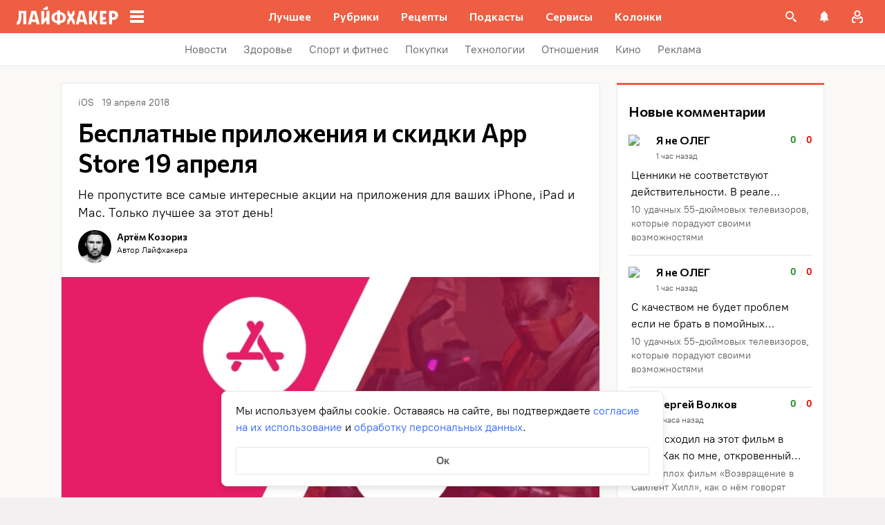

--- FILE ---
content_type: application/javascript
request_url: https://lifehacker.ru/_nuxt/v7.6-Djiqnvi1.js
body_size: 669
content:
import{T as i}from"./v7.6-Cu9kB_kX.js";import{b0 as d,a$ as l,bz as c,aT as r,aO as t,aU as s,b3 as u,b4 as b,aN as p,aV as m}from"./v7.6-2AuC_drD.js";import"./v7.6-Cksem_Ot.js";try{let e=typeof window<"u"?window:typeof global<"u"?global:typeof globalThis<"u"?globalThis:typeof self<"u"?self:{},a=new e.Error().stack;a&&(e._sentryDebugIds=e._sentryDebugIds||{},e._sentryDebugIds[a]="74d7dc7c-21aa-4bb3-ab76-c3ee625fe9e5",e._sentryDebugIdIdentifier="sentry-dbid-74d7dc7c-21aa-4bb3-ab76-c3ee625fe9e5")}catch{}const f=d({name:"Box",components:{TheContent:i},inject:{area:{default(){return()=>""}}},props:{elem:{type:Object,required:!0}},computed:{getArea(){return this.area()??""},attributes(){return this.elem.attributes},children(){return this.elem.children},wrappClass(){const e=["above-comments","below-comments","home","after-first-paragraph","after-third-paragraph"];return{[`grey-box--${this.getArea}`]:e.includes(this.getArea),"white-box":this.attributes.isWhiteBox}}}},"$IjwluIktQ9"),h=["innerHTML"],_={key:1,ref:"boxContent",class:"box__content"};function g(e,a,y,w,C,T){const o=c("TheContent");return t(),r("div",{class:m(["box",e.wrappClass])},[e.attributes.title?(t(),r("div",{key:0,class:"box__title",innerHTML:e.attributes.title},null,8,h)):s("",!0),e.attributes.items?(t(),r("div",_,[(t(!0),r(u,null,b(e.children,n=>(t(),p(o,{key:n.id,elem:n},null,8,["elem"]))),128))],512)):s("",!0)],2)}const $=l(f,[["render",g],["__scopeId","data-v-ae8d8140"]]);export{$ as default};
//# sourceMappingURL=v7.6-Djiqnvi1.js.map


--- FILE ---
content_type: application/javascript
request_url: https://lifehacker.ru/_nuxt/v7.6-CFdFUITr.js
body_size: 4570
content:
import{S as H}from"./v7.6-DawbzNZJ.js";import{C as W}from"./v7.6-1JWSxzsJ.js";import{b as O,F as q,d as G,c as Z,a as J}from"./v7.6-B0wqJTPd.js";import{aL as E,e5 as K,bt as $,bm as Q,bk as U,dC as X,aT as C,aO as m,aV as D,b3 as ee,b4 as te,aR as F,aW as M,aN as b,aU as y,bB as R,a$ as N,aP as k,aS as w,bv as j,bn as I,bo as oe,bR as _,aY as ne,ch as A,el as S,bs as p,b$ as P,dc as B,c8 as x,bg as Y,aM as re,cF as V,c0 as L}from"./v7.6-2AuC_drD.js";import{A as ae}from"./v7.6-DOm1DrsD.js";try{let n=typeof window<"u"?window:typeof global<"u"?global:typeof globalThis<"u"?globalThis:typeof self<"u"?self:{},r=new n.Error().stack;r&&(n._sentryDebugIds=n._sentryDebugIds||{},n._sentryDebugIds[r]="1948552a-4db7-4062-8731-0fab38bf005a",n._sentryDebugIdIdentifier="sentry-dbid-1948552a-4db7-4062-8731-0fab38bf005a")}catch{}const T=-999,le=["disabled","onClick"],ie={class:"name"},se={class:"count"},de=E({__name:"FavoriteDropDownList",props:{folders:{required:!0,type:Array},activeFolderId:{type:Number,default:null},iconContent:{type:String,required:!0},highlightedFolderName:{type:String,default:null}},emits:["select-folder"],setup(n,{emit:r}){const e=n,l=K("container"),s=$(!1),i=$(!1),a=r;Q(()=>{l.value&&(s.value=l.value.scrollHeight>l.value.clientHeight)});let t;U(()=>e.highlightedFolderName,async()=>{clearTimeout(t),i.value=!0,await X(),d(),t=setTimeout(()=>{i.value=!1},2e3)});function o(c){a("select-folder",c)}function d(){if(!l.value)return;const c=l.value.querySelector(".highlighted");if(!c)return;const v=c.offsetTop;l.value.scrollTo({top:v,behavior:"smooth"})}return(c,v)=>(m(),C("ul",{ref:"container",class:D([{"has-scroll":s.value,"extra-bottom-space":e.highlightedFolderName},"favorite-drop-down-list"])},[(m(!0),C(ee,null,te(e.folders,f=>{var u;return m(),C("li",{key:f.id??F(T),class:D([{highlighted:i.value&&f.name.toLowerCase()===((u=e.highlightedFolderName)==null?void 0:u.toLowerCase())},"item"])},[M("button",{disabled:(f.id??F(T))===e.activeFolderId,class:"button",type:"button",onClick:g=>o(f)},[M("span",ie,R(f.name),1),(f.id??F(T))===e.activeFolderId?(m(),b(H,{key:0,content:e.iconContent,class:"check"},null,8,["content"])):y("",!0),M("span",se,R(f.total),1)],8,le)],2)}),128))],2))}}),ce=N(de,[["__scopeId","data-v-425b2d23"]]),ue={class:"controls"},fe=E({__name:"FavoriteDropDownMenu",props:{folders:{required:!0,type:Array},activeFolderId:{type:Number,default:null},inputPosition:{type:String,required:!0},icons:{type:Object,required:!0},inputPlaceholder:{type:String,default:""}},emits:["create-folder","select-folder","delete","close-menu"],setup(n,{emit:r}){const e=n,l=$(null),s=r,i=$(!1);function a(){i.value=!0}function t(){l.value=null}function o(v){if(e.folders.some(f=>f.name.toLowerCase()===v.toLowerCase())){l.value=v;return}i.value=!1,s("create-folder",v),s("close-menu")}function d(v){s("select-folder",v),s("close-menu")}function c(){s("delete"),s("close-menu")}return(v,f)=>(m(),C("div",{class:D([{expanded:i.value},"favorite-drop-down-menu"])},[n.inputPosition==="top"&&i.value?(m(),b(O,{key:0,"add-icon-content":e.icons.add,"check-icon-content":e.icons.check,"highlight-invalid":l.value!==null,placeholder:e.inputPlaceholder,onCreateFolder:o,onCleanInvalid:t},null,8,["add-icon-content","check-icon-content","highlight-invalid","placeholder"])):y("",!0),k(ce,{"active-folder-id":e.activeFolderId,class:D([{"hide-border-bottom":n.inputPosition==="top"&&i.value&&e.activeFolderId===null},"list-area"]),folders:e.folders,"highlighted-folder-name":l.value,"icon-content":e.icons.smallCheck,onSelectFolder:d},null,8,["active-folder-id","class","folders","highlighted-folder-name","icon-content"]),M("div",ue,[n.inputPosition==="bottom"&&i.value?(m(),b(O,{key:0,"add-icon-content":e.icons.add,"check-icon-content":e.icons.check,"highlight-invalid":l.value!==null,placeholder:e.inputPlaceholder,"round-bottom-corners":!e.activeFolderId,onCreateFolder:o,onCleanInvalid:t},null,8,["add-icon-content","check-icon-content","highlight-invalid","placeholder","round-bottom-corners"])):y("",!0),i.value?y("",!0):(m(),b(q,{key:1,"icon-content":e.icons.add,onClick:a},{default:w(()=>[...f[0]||(f[0]=[j(" Добавить папку ",-1)])]),_:1},8,["icon-content"])),e.activeFolderId!==null?(m(),b(q,{key:2,"icon-content":e.icons.delete,onClick:c},{default:w(()=>[...f[1]||(f[1]=[j(" Удалить из избранного ",-1)])]),_:1},8,["icon-content"])):y("",!0)])],2))}}),z=N(fe,[["__scopeId","data-v-d0aa3a07"]]),ve={class:"favorite-drop-down"},he=E({__name:"FavoriteDropDown",props:{folders:{required:!0,type:Array},icons:{type:Object,required:!0},contentStyle:{type:Object,default:null},favorite:{type:Object,default:null},allowed:{type:Boolean,default:!1},inputPlaceholder:{type:String,default:""}},emits:["open-menu","close-menu","delete-from-favorites","create-folder-and-add","create-folder-and-transfer","transfer-to-folder","add-to-folder","deferred"],setup(n,{emit:r}){const e=n,l=r,s=$(!1),i=I(()=>!!e.folders),a=I(()=>e.favorite?e.favorite.folder_id??T:null),t=I(()=>{var u;return G(e.inputPlaceholder,(u=e.folders)==null?void 0:u.map(g=>g.name))});U(s,u=>{l(u?"open-menu":"close-menu")});function o(){s.value=!1}function d(u){if(u&&!e.allowed){l("deferred",()=>s.value=!0);return}s.value=u}function c(){l("delete-from-favorites",e.favorite)}function v(u){const g=u||t.value;a.value?l("create-folder-and-transfer",g,e.favorite):l("create-folder-and-add",g)}function f(u){a.value?l("transfer-to-folder",e.favorite,u):l("add-to-folder",u)}return(u,g)=>(m(),C("div",ve,[k(W,{active:s.value,enabled:i.value,"offset-x":-8,"offset-y":8,"onUpdate:active":d},{context:w(()=>[k(z,{"active-folder-id":a.value,folders:n.folders,icons:e.icons,"input-placeholder":t.value,style:_(n.contentStyle),"input-position":"bottom",onDelete:c,onCreateFolder:v,onSelectFolder:f,onCloseMenu:o},null,8,["active-folder-id","folders","icons","input-placeholder","style"])]),mobile:w(()=>[k(z,{"active-folder-id":a.value,folders:n.folders,icons:e.icons,"input-placeholder":t.value,style:_(n.contentStyle),"input-position":"top",onDelete:c,onCreateFolder:v,onSelectFolder:f,onCloseMenu:o},null,8,["active-folder-id","folders","icons","input-placeholder","style"])]),default:w(()=>[oe(u.$slots,"default",{active:!!a.value})]),_:3},8,["active","enabled"])]))}}),me=`<svg width="24" height="24" viewBox="0 0 24 24" fill="none" xmlns="http://www.w3.org/2000/svg">
<path d="M5 18.9989L12.0035 15.2256L19 19V7.27541C19 6.04157 17.8504 5 16.3913 5H7.60867C6.14962 5 5 6.04157 5 7.27541V18.9989Z" stroke="currentColor" stroke-width="2" stroke-linejoin="round"/>
</svg>
`,pe=`<svg height="24" viewBox="0 0 24 24" width="24" xmlns="http://www.w3.org/2000/svg" xmlns:xlink="http://www.w3.org/1999/xlink"><clipPath id="a"><path d="m0 0h24v24h-24z"/></clipPath><g clip-path="url(#a)"><path clip-rule="evenodd" d="m9.5 5c0-.55228.44772-1 1-1h4c.5523 0 1 .44772 1 1h2c0-1.65685-1.3431-3-3-3h-4c-1.65685 0-3 1.34315-3 3zm-4.34331 2.96875 1.15212 10.39305c.16845 1.5196 1.45279 2.6694 2.98173 2.6694h6.41896c1.5289 0 2.8132-1.1498 2.9817-2.6694l1.1521-10.39305h1.1567v-2h-17v2zm2.01225 0 1.12769 10.17265c.05615.5066.48427.8898.99391.8898h6.41896c.5096 0 .9377-.3832.9939-.8898l1.1277-10.17265zm7.62266 3.04285c.3906.3906.3906 1.0237 0 1.4143l-.8774.8774.8774.8774c.3906.3905.3906 1.0237 0 1.4142-.3905.3905-1.0236.3905-1.4142 0l-.8774-.8774-.8774.8774c-.3906.3905-1.0237.3905-1.4142 0-.39057-.3905-.39057-1.0237 0-1.4142l.8774-.8774-.8774-.8774c-.39057-.3906-.39057-1.0237 0-1.4143.3905-.3905 1.0236-.3905 1.4142 0l.8774.8775.8774-.8775c.3906-.3905 1.0237-.3905 1.4142 0z" fill-rule="evenodd" fill="currentColor" /></g></svg>
`,ge=`<svg fill="none" height="24" viewBox="0 0 24 24" width="24" xmlns="http://www.w3.org/2000/svg"><path d="m9.00022 11.9998 2.25658 2.2565 4.4959-4.49583" fill-rule="evenodd" stroke="currentColor" stroke-linecap="round" stroke-width="2"/></svg>
`,be=E({__name:"FavoriteDropDown",props:{iconCssVariables:{type:Object,default:null},dropdownCssVariables:{type:Object,default:null}},emits:["open-favorite-menu","close-favorite-menu","favorite-delete","favorite-create-folder-and-add","favorite-create-folder-and-transfer","favorite-transfer-to-folder","favorite-add-to-folder","favorite-deferred"],setup(n,{emit:r}){const e=n,l=I(()=>({"--favorite-icon-color":"#969698","--favorite-icon-hover-color":"black","--favorite-icon-active-color":"var(--main-color)",...e.iconCssVariables??{}})),s=I(()=>({"--favorite-drop-down-accent-color":"var(--main-color-2)","--favorite-drop-down-accent-darker-color":"var(--hover-color-2)","--favorite-drop-down-accent-lighter-color":"#E1EAFD","--favorite-drop-down-spacer-color":"#E7E7E7","--favorite-drop-down-text-color":"#000000","--favorite-drop-down-placeholder-color":"#969698",...e.dropdownCssVariables??{}})),i={add:J,delete:pe,check:Z,smallCheck:ge};return(a,t)=>(m(),b(he,ne(a.$attrs,{"content-style":F(s),icons:i,"input-placeholder":"Новая папка",onOpenMenu:t[0]||(t[0]=o=>a.$emit("open-favorite-menu",o)),onCloseMenu:t[1]||(t[1]=o=>a.$emit("close-favorite-menu",o)),onDeleteFromFavorites:t[2]||(t[2]=(...o)=>a.$emit("favorite-delete",...o)),onCreateFolderAndAdd:t[3]||(t[3]=(...o)=>a.$emit("favorite-create-folder-and-add",...o)),onCreateFolderAndTransfer:t[4]||(t[4]=(...o)=>a.$emit("favorite-create-folder-and-transfer",...o)),onTransferToFolder:t[5]||(t[5]=(...o)=>a.$emit("favorite-transfer-to-folder",...o)),onAddToFolder:t[6]||(t[6]=(...o)=>a.$emit("favorite-add-to-folder",...o)),onDeferred:t[7]||(t[7]=(...o)=>a.$emit("favorite-deferred",...o))}),{default:w(({active:o})=>[k(H,{style:_(F(l)),class:D(["icon",{active:o}]),content:F(me)},null,8,["style","class","content"])]),_:1},16,["content-style"]))}}),Me=N(be,[["__scopeId","data-v-bc575686"]]);let h=!1;function Te(n,r){re().open(ae,{loginCallback:n.bind(r),initiatedFrom:"Избранное"},{transition:"modal-fade"})}function Ee(n,r,e,l=!0,s=()=>{}){if(h)return;h=!0;const i=A();if(!i)return;const a=S(i);if(a)return e.$authApi.removeArticleFromFavorites(n.id,a,i).then(t=>{if(!t.data.success)throw t;P().removeFavorite(r.id),l&&Ce(r,e);const o=r?` <b>${r.title}</b> `:" ",d=B(e._route.name)||r.type==="recipe"?`Рецепт${o}удален из избранного`:`Статья${o}удалена из избранного`;return p({content:d})}).then(()=>x().getFolders()).then(()=>s()).catch(t=>{var d;const o=((d=t.data)==null?void 0:d.msg)||"Что-то пошло не так. Попробуйте позже.";return p({content:o,isError:!0})}).finally(()=>{h=!1})}function Fe(n,r,e=!0,l,s=!1){if(h)return;h=!0;const i=A();if(!i)return;const a=S(i);if(a)return l.$authApi.addArticleToFavorites(r.id,n.id,a,i).then(t=>{if(!t.data.success)throw t;P().addFavorite(t.data.data),!s&&e&&ye(r,l);const o=r?` <b>${r.title}</b> `:" ",d=B(l._route.name)||r.type==="recipe"?`Рецепт${o}добавлен в папку <b>${n.name}</b>`:`Статья${o}добавлена в папку <b>${n.name}</b>`;return p({content:d,clickHandler:()=>{const c=Y().userIntegerId;c&&(location.href=`/profile/user/${c}/favorites`)}})}).then(()=>x().getFolders()).catch(t=>{var d;const o=((d=t.data)==null?void 0:d.msg)||"Что-то пошло не так. Попробуйте позже.";return p({content:o,isError:!0})}).finally(()=>{h=!1})}function _e(n,r,e,l=!0,s=()=>{}){if(h)return;h=!0;const i=A();if(!i)return;const a=S(i);if(a)return e.$authApi.addFolder(n,a,i).then(t=>{if(!t.data.success)throw t;const{data:o}=t.data;h=!1,l&&ke(r,e),Fe(o,r,!1,e,!0).then(s)}).catch(t=>{var d;const o=((d=t.data)==null?void 0:d.msg)||"Что-то пошло не так. Попробуйте позже.";return p({content:o,isError:!0})})}function Ne(n,r,e,l,s,i=()=>{}){if(h)return;h=!0;const a=A();if(!a)return;const t=S(a);if(t)return s.$authApi.addFolder(n,t,a).then(o=>{if(!o.data.success)throw o;const{data:d}=o.data;h=!1,we(r,d,e,void 0,s).then(i)}).catch(o=>{var c;const d=((c=o.data)==null?void 0:c.msg)||"Что-то пошло не так. Попробуйте позже.";return p({content:d,isError:!0})})}function we(n,r,e,l,s,i=()=>{}){if(h)return;h=!0;const a=A();if(!a)return;const t=S(a);if(!t)return;const o=P();return s.$authApi.patchFavorite(n.id,r.id,t,a).then(d=>{if(!d.data.success)throw d;const{data:c}=d.data;i(),o.removeFavorite(c.post_id),o.addFavorite(c);const v=e?` <b>${e.title}</b> `:" ",f=B(s._route.name)||e.type==="recipe"?`Рецепт${v}перемещен в папку <b>${r.name}</b>`:`Статья${v}перемещена в папку <b>${r.name}</b>`;return p({content:f,clickHandler:()=>{const u=Y().userIntegerId;u&&(location.href=`/profile/user/${u}/favorites`)}})}).then(()=>x().getFolders()).catch(d=>{var v;const c=((v=d.data)==null?void 0:v.msg)||"Что-то пошло не так. Попробуйте позже.";return p({content:c,isError:!0})}).finally(()=>{h=!1})}const ye=(n,r)=>{r.$sendYandexMetrika({level1:"Избранное_добавление избранного",level4:L(n.url),level6:V().currentTitle??"unknown"})},Ce=(n,r)=>{r.$sendYandexMetrika({level1:"Избранное_удаление_избранного",level4:L(n.url),level6:V().currentTitle??"unknown"})},ke=(n,r)=>{r.$sendYandexMetrika({level1:"Избранное_добавление избранного",level4:L(n.url),level6:V().currentTitle??"unknown"})};export{Me as F,_e as a,Ee as b,we as c,Fe as d,Te as e,Ne as f};
//# sourceMappingURL=v7.6-CFdFUITr.js.map


--- FILE ---
content_type: application/javascript
request_url: https://lifehacker.ru/_nuxt/v7.6-CtvCxZJq.js
body_size: 564
content:
import{aT as n,aO as s,aW as t,a$ as r}from"./v7.6-2AuC_drD.js";try{let e=typeof window<"u"?window:typeof global<"u"?global:typeof globalThis<"u"?globalThis:typeof self<"u"?self:{},o=new e.Error().stack;o&&(e._sentryDebugIds=e._sentryDebugIds||{},e._sentryDebugIds[o]="ac472dd3-2f3b-4b0f-8e50-bd7be0ee13ca",e._sentryDebugIdIdentifier="sentry-dbid-ac472dd3-2f3b-4b0f-8e50-bd7be0ee13ca")}catch{}const a={class:"appbox-error"};function d(e,o){return s(),n("div",a,[...o[0]||(o[0]=[t("span",null,"Приложение не найдено",-1)])])}const p={},f=r(p,[["render",d],["__scopeId","data-v-1d402cd0"]]),i='<svg fill="none" viewBox="0 0 16 17" xmlns="http://www.w3.org/2000/svg"><path d="m6.36373 4.42826 4.36377 4.36373-4.36377 4.36371" stroke="#969698" stroke-linecap="round" stroke-width="2"/></svg>',l=""+new URL("appstore-DH7PukOd.png",import.meta.url).href,g=""+new URL("chromewebstore-BYivE767.png",import.meta.url).href,w=""+new URL("firefoxaddons-C1sh0QuA.png",import.meta.url).href,m=""+new URL("windowsstore-nz7WpfGz.png",import.meta.url).href,b=""+new URL("steam-s-BN7S9f.png",import.meta.url).href,u=""+new URL("operaaddons-C0brKZ6K.png",import.meta.url).href,h=""+new URL("googleplayapps-Cg7bUBc2.png",import.meta.url).href;export{f as A,l as a,g as c,w as f,h as g,u as o,b as s,i as t,m as w};
//# sourceMappingURL=v7.6-CtvCxZJq.js.map


--- FILE ---
content_type: application/javascript
request_url: https://lifehacker.ru/_nuxt/v7.6-1JWSxzsJ.js
body_size: 2948
content:
import{b0 as $,a$ as P,aN as p,aO as s,aW as g,aP as m,aS as f,aT as h,aU as v,aQ as C,bR as E,aZ as L,bo as c,aY as B,a_ as k,bz as A,c9 as T,bD as M,aX as w,aV as D}from"./v7.6-2AuC_drD.js";import{b as S}from"./v7.6-D8N3s88Q.js";import{v as Y}from"./v7.6-orS3-MNb.js";try{let e=typeof window<"u"?window:typeof global<"u"?global:typeof globalThis<"u"?globalThis:typeof self<"u"?self:{},t=new e.Error().stack;t&&(e._sentryDebugIds=e._sentryDebugIds||{},e._sentryDebugIds[t]="30169495-7263-4d4f-afd4-4107b835966a",e._sentryDebugIdIdentifier="sentry-dbid-30169495-7263-4d4f-afd4-4107b835966a")}catch{}function R(){document.documentElement.classList.add("no-scroll")}function F(){document.documentElement.classList.remove("no-scroll")}const O=$({name:"Shutter",inheritAttrs:!1,props:{title:{type:String,default:""},active:{type:Boolean,default:!1},hideBreakpoint:{type:String,default:"tablet",validator:e=>["tablet","big-tablet","desktop","desktop-wide"].includes(e)}},data:()=>({startY:0,isDragging:!1,transform:"",transition:""}),watch:{async active(e){var t;this.transition="",this.startY=0,this.isDragging=!1,e?(this.transform="",((t=this.$refs.shutter)==null?void 0:t.offsetParent)!==null&&R()):F()}},methods:{close(){this.$nextTick(()=>{this.$emit("close")})},handlePointerDown({clientY:e,isPrimary:t}){t&&(this.isDragging=!0,this.startY=e,this.transition="transform 25ms linear")},handlePointerMove({clientY:e,isPrimary:t}){if(!t||!this.isDragging)return;const n=Math.max(e-this.startY,0);this.transform=`translateY(${n}px)`},handlePointerUp({clientY:e,isPrimary:t}){if(!t||!this.isDragging)return;const n=Math.max(e-this.startY,0);this.startY=0,this.isDragging=!1,n>100?this.close():(this.transform="",this.transition="transform .2s ease-in-out")}}},"$p2HFKdBLbK"),z=["innerHTML"];function N(e,t,n,i,r,a){return s(),p(k,{to:"#teleports"},[g("div",B({ref:"shutter",class:["shutter",e.hideBreakpoint]},e.$attrs,{onPointermovePassive:t[2]||(t[2]=(...o)=>e.handlePointerMove&&e.handlePointerMove(...o)),onPointerupPassive:t[3]||(t[3]=(...o)=>e.handlePointerUp&&e.handlePointerUp(...o)),onPointercancelPassive:t[4]||(t[4]=(...o)=>e.handlePointerUp&&e.handlePointerUp(...o))}),[m(C,{name:"shutter-fade"},{default:f(()=>[e.active?(s(),h("div",{key:0,class:"shutter__overlay",onClick:t[0]||(t[0]=(...o)=>e.close&&e.close(...o))})):v("",!0)]),_:1}),m(C,{name:"shutter-slide"},{default:f(()=>[e.active?(s(),h("div",{key:0,class:"shutter__panel",style:E({transform:e.transform,transition:e.transition})},[g("div",{class:"shutter__dragger",onPointerdownPassive:t[1]||(t[1]=(...o)=>e.handlePointerDown&&e.handlePointerDown(...o))},null,32),e.title?(s(),h("div",{key:0,class:"shutter__title",innerHTML:e.title},null,8,z)):v("",!0),g("div",{class:"shutter__content",onClick:L(()=>{},["stop"])},[c(e.$slots,"default",{},void 0,!0)])],4)):v("",!0)]),_:3})],16)])}const U=P(O,[["render",N],["__scopeId","data-v-6bb4a70a"]]),I=$({name:"TransitionAnimation",props:{name:{type:String,default:"lh-fade"},mode:{type:String,default:"out-in"},duration:{type:Number,default:300},beforeEnter:{type:Function,default:null},beforeLeave:{type:Function,default:null},beforeAppear:{type:Function,default:null},enter:{type:Function,default:null},leave:{type:Function,default:null},appear:{type:Function,default:null},afterEnter:{type:Function,default:null},afterLeave:{type:Function,default:null},afterAppear:{type:Function,default:null},enterCancelled:{type:Function,default:null},leaveCancelled:{type:Function,default:null},appearCancelled:{type:Function,default:null}},methods:{onBeforeEnter(){typeof this.beforeEnter=="function"&&this.beforeEnter()},onBeforeLeave(){typeof this.beforeLeave=="function"&&this.beforeLeave()},onBeforeAppear(){typeof this.beforeAppear=="function"&&this.beforeAppear()},onEnter(){typeof this.enter=="function"&&this.enter()},onLeave(){typeof this.leave=="function"&&this.leave()},onAppear(){typeof this.appear=="function"&&this.appear()},onAfterEnter(){typeof this.afterEnter=="function"&&this.afterEnter()},onAfterLeave(){typeof this.afterLeave=="function"&&this.afterLeave()},onAfterAppear(){typeof this.afterAppear=="function"&&this.afterAppear()},onEnterCancelled(){typeof this.enterCancelled=="function"&&this.enterCancelled()},onLeaveCancelled(){typeof this.leaveCancelled=="function"&&this.leaveCancelled()},onAppearCancelled(){typeof this.appearCancelled=="function"&&this.appearCancelled()}}},"$nTM13x5iVy");function X(e,t,n,i,r,a){return s(),p(C,{name:e.name,mode:e.mode,duration:e.duration,onBeforeEnter:e.onBeforeEnter,onBeforeLeave:e.onBeforeLeave,onBeforeAppear:e.onBeforeAppear,onEnter:e.onEnter,onLeave:e.onLeave,onAppear:e.onAppear,onAfterEnter:e.onAfterEnter,onAfterLeave:e.onAfterLeave,onAfterAppear:e.onAfterAppear,onEnterCancelled:e.onEnterCancelled,onLeaveCancelled:e.onLeaveCancelled,onAppearCancelled:e.onAppearCancelled},{default:f(()=>[c(e.$slots,"default")]),_:3},8,["name","mode","duration","onBeforeEnter","onBeforeLeave","onBeforeAppear","onEnter","onLeave","onAppear","onAfterEnter","onAfterLeave","onAfterAppear","onEnterCancelled","onLeaveCancelled","onAppearCancelled"])}const H=P(I,[["render",X]]),b=(e=!0)=>typeof window<"u"?window.innerWidth<768:e,V=$({name:"ContextMenu",directives:{clickOutside:Y},components:{Shutter:U,TransitionAnimation:H},props:{type:{type:String,default:"click",validator:e=>["click","hover"].includes(e)},active:{type:Boolean,required:!0},offsetX:{type:Number,default:0},offsetY:{type:Number,default:0},hoverDelay:{type:Number,default:100},forcePopupPosition:{type:String,default:void 0,validator:e=>["top-left","top-right","bottom-left","bottom-right"].includes(e)},tag:{type:String,default:"div"},handlerClass:{type:[String,Object,Array],default:null}},data(){return{position:void 0,x:void 0,y:void 0,hoverTimer:void 0,resizeUnsubscribe:()=>{},resizeObserver:void 0}},computed:{popupPosition(){return{top:`${this.y}px`,left:`${this.x}px`}}},watch:{async active(e){var t,n;(t=this.resizeObserver)==null||t.disconnect(),e&&(await this.$nextTick(),this.resizeObserver=new ResizeObserver(i=>{i.forEach(r=>{this.updatePosition()})}),(n=this.resizeObserver)==null||n.observe(this.$refs.content),this.updatePosition())}},mounted(){S(window,"resize",()=>{!b()&&this.close()})},destroyed(){this.resizeUnsubscribe()},methods:{updatePosition(){const e=this.forcePopupPosition||this.getBestPosition(),{x:t,y:n}=this.getMenuCoords(e);this.x=t,this.y=n},mouseEnter(){this.type!=="hover"||b()||(this.active||this.$emit("update:active",!0),this.hoverTimer&&window.clearTimeout(this.hoverTimer))},mouseLeave(){this.type!=="hover"||b()||(this.hoverTimer=window.setTimeout(()=>{this.close()},this.hoverDelay))},clickOutside(e){e.target.closest("#teleports")||this.close()},handlerClick(){this.$emit("update:active",!0)},getBestPosition(){const e=this.$refs.handler,t=this.$refs.content;if(!e||!t)throw new Error("Some refs are empty");const n=e.getBoundingClientRect(),{width:i,height:r}=t.getBoundingClientRect(),a=Math.round(r),o=n.left+this.offsetX+n.width,d=window.innerWidth-n.left-this.offsetX,u=n.top-this.offsetY,l=Math.round(window.innerHeight-this.offsetY-n.bottom),y=d<i&&o>i?"right":"left";return`${l<=a&&u>a?"top":"bottom"}-${y}`},getMenuCoords(e){const t=this.$refs.handler,n=this.$refs.content;if(!t||!n)throw new Error("Some refs are empty");const i=t.getBoundingClientRect(),r=n.getBoundingClientRect(),a=e.includes("left"),o=e.includes("top"),{scrollLeft:d=0,scrollTop:u=0}=document.scrollingElement||{},l=a?i.left+this.offsetX+d:i.right-r.width-this.offsetX+d,y=o?i.top-r.height-this.offsetY+u:i.bottom+this.offsetY+u;return{x:l,y}},close(){this.active&&this.$emit("update:active",!1)}}},"$9NDUdBEJTo");function W(e,t,n,i,r,a){const o=A("TransitionAnimation"),d=A("Shutter"),u=T("click-outside");return M((s(),p(w(e.tag),{class:"context-menu"},{default:f(()=>[(s(),p(w(e.tag),{ref:"handler",class:D(["context-menu__handler",e.handlerClass]),onClick:e.handlerClick,onMouseenterPassive:e.mouseEnter,onMouseleavePassive:e.mouseLeave},{default:f(()=>[c(e.$slots,"default",{},void 0,!0)]),_:3},40,["class","onClick","onMouseenterPassive","onMouseleavePassive"])),(s(),p(k,{to:"#teleports"},[m(o,null,{default:f(()=>[e.active?(s(),h("div",{key:0,ref:"content",class:"context-menu__popup",style:E(e.popupPosition),onClick:t[0]||(t[0]=L(()=>{},["stop"])),onMouseenterPassive:t[1]||(t[1]=(...l)=>e.mouseEnter&&e.mouseEnter(...l)),onMouseleavePassive:t[2]||(t[2]=(...l)=>e.mouseLeave&&e.mouseLeave(...l))},[c(e.$slots,"context",{},void 0,!0)],36)):v("",!0)]),_:3})])),m(d,{active:e.active,"hide-breakpoint":"tablet",onClose:e.close},{default:f(()=>[c(e.$slots,"mobile",{},void 0,!0)]),_:3},8,["active","onClose"])]),_:3})),[[u,e.clickOutside]])}const Q=P(V,[["render",W],["__scopeId","data-v-f697ef31"]]);export{Q as C};
//# sourceMappingURL=v7.6-1JWSxzsJ.js.map


--- FILE ---
content_type: application/javascript
request_url: https://lifehacker.ru/_nuxt/v7.6-CLwMsKQl.js
body_size: 1254
content:
import{bk as v,dz as I,dA as x,dB as S,bm as O,dC as P,dv as y,dy as T,dx as A,dD as C,dE as F,dF as _,bt as k,dG as M}from"./v7.6-2AuC_drD.js";try{let e=typeof window<"u"?window:typeof global<"u"?global:typeof globalThis<"u"?globalThis:typeof self<"u"?self:{},t=new e.Error().stack;t&&(e._sentryDebugIds=e._sentryDebugIds||{},e._sentryDebugIds[t]="143fce9e-29d6-4401-aaff-090cc11db305",e._sentryDebugIdIdentifier="sentry-dbid-143fce9e-29d6-4401-aaff-090cc11db305")}catch{}function z(e){return I()?(x(e),!0):!1}const b=new WeakMap,B=(...e)=>{var t;const n=e[0],o=(t=T())==null?void 0:t.proxy;if(o==null&&!A())throw new Error("injectLocal must be called in setup");return o&&b.has(o)&&n in b.get(o)?b.get(o)[n]:C(...e)},R=typeof window<"u"&&typeof document<"u";typeof WorkerGlobalScope<"u"&&globalThis instanceof WorkerGlobalScope;const $=e=>e!=null,W=Object.prototype.toString,q=e=>W.call(e)==="[object Object]",c=()=>{},H=E();function E(){var e,t;return R&&((e=window==null?void 0:window.navigator)==null?void 0:e.userAgent)&&(/iP(?:ad|hone|od)/.test(window.navigator.userAgent)||((t=window==null?void 0:window.navigator)==null?void 0:t.maxTouchPoints)>2&&/iPad|Macintosh/.test(window==null?void 0:window.navigator.userAgent))}function J(...e){if(e.length!==1)return F(...e);const t=e[0];return typeof t=="function"?_(M(()=>({get:t,set:c}))):k(t)}function j(e,t){function n(...o){return new Promise((r,i)=>{Promise.resolve(e(()=>t.apply(this,o),{fn:t,thisArg:this,args:o})).then(r).catch(i)})}return n}function L(e,t={}){let n,o,r=c;const i=a=>{clearTimeout(a),r(),r=c};let s;return a=>{const l=y(e),u=y(t.maxWait);return n&&i(n),l<=0||u!==void 0&&u<=0?(o&&(i(o),o=void 0),Promise.resolve(a())):new Promise((f,p)=>{r=t.rejectOnCancel?p:f,s=a,u&&!o&&(o=setTimeout(()=>{n&&i(n),o=void 0,f(s())},u)),n=setTimeout(()=>{o&&i(o),o=void 0,f(a())},l)})}}function G(...e){let t=0,n,o=!0,r=c,i,s,d,a,l;!S(e[0])&&typeof e[0]=="object"?{delay:s,trailing:d=!0,leading:a=!0,rejectOnCancel:l=!1}=e[0]:[s,d=!0,a=!0,l=!1]=e;const u=()=>{n&&(clearTimeout(n),n=void 0,r(),r=c)};return p=>{const w=y(s),g=Date.now()-t,m=()=>i=p();return u(),w<=0?(t=Date.now(),m()):(g>w&&(a||!o)?(t=Date.now(),m()):d&&(i=new Promise((h,D)=>{r=l?D:h,n=setTimeout(()=>{t=Date.now(),o=!0,h(m()),u()},Math.max(0,w-g))})),!a&&!n&&(n=setTimeout(()=>o=!0,w)),o=!1,i)}}function K(e){return e.endsWith("rem")?Number.parseFloat(e)*16:Number.parseFloat(e)}function Q(e){return Array.isArray(e)?e:[e]}function N(e){return T()}function U(e,t=200,n={}){return j(L(t,n),e)}function X(e,t=200,n=!1,o=!0,r=!1){return j(G(t,n,o,r),e)}function Y(e,t=!0,n){N()?O(e,n):t?e():P(e)}function Z(e,t,n){return v(e,t,{...n,immediate:!0})}function ee(e,t,n){return v(e,(r,i,s)=>{r&&t(r,i,s)},{...n,once:!1})}export{Z as a,z as b,Y as c,c as d,R as e,q as f,B as g,J as h,H as i,U as j,$ as n,K as p,Q as t,X as u,ee as w};
//# sourceMappingURL=v7.6-CLwMsKQl.js.map


--- FILE ---
content_type: application/javascript
request_url: https://lifehacker.ru/_nuxt/v7.6-MctrUqst.js
body_size: 1317
content:
import{b0 as f,cF as h,bg as m,a$ as g,bz as l,aN as d,aT as a,aO as o,aU as n,aW as e,aP as u,bB as i,aS as w,aV as y,b5 as A}from"./v7.6-2AuC_drD.js";import{A as I,g as k,o as x,s as C,w as v,f as N,c as B,a as S,t as E}from"./v7.6-CtvCxZJq.js";import{S as $}from"./v7.6-DawbzNZJ.js";import{r as D}from"./v7.6-DfZvEucM.js";try{let t=typeof window<"u"?window:typeof global<"u"?global:typeof globalThis<"u"?globalThis:typeof self<"u"?self:{},s=new t.Error().stack;s&&(t._sentryDebugIds=t._sentryDebugIds||{},t._sentryDebugIds[s]="339f9210-3b5d-4a22-9c6c-1b8952af1da7",t._sentryDebugIdIdentifier="sentry-dbid-339f9210-3b5d-4a22-9c6c-1b8952af1da7")}catch{}const L=f({name:"AppBox",components:{AppboxError:I,SvgAsset:$},props:{elem:{type:Object,required:!0}},data(){return{newAttributes:null,isLoadingNewAttributes:!1}},computed:{restoreIconContent(){return D},toIconContent(){return E},attributes(){return this.newAttributes??this.elem.attributes},isEditor(){return m().isAuthenticatedInWordpress},icon(){switch(this.attributes.platform){case"appstore":return S;case"chromewebstore":return B;case"firefoxaddons":return N;case"windowsstore":return v;case"steam":return C;case"operaaddons":return x;case"googleplayapps":return k}}},methods:{async reloadAppbox(){var r;const t=(r=h().currentArticle)==null?void 0:r.id,s=this.attributes.url;if(t)try{this.isLoadingNewAttributes=!0;const{data:{data:p}}=await this.$wordpressApi.fetchAppBoxData(t,s??"");this.newAttributes=p}catch{}finally{this.isLoadingNewAttributes=!1}}}},"$W6YatYTK22"),T={key:1,class:"appbox"},U=["href"],V={class:"appbox__body"},O={key:0,class:"appbox__picture"},W=["src"],z={class:"appbox__app-info"},P={class:"appbox__app-name-wrapper"},Y={class:"appbox__app-name"},j={class:"appbox__app-info-additional"},q={class:"appbox__author-name"},F=["src"],K={class:"appbox__price"},G=["href"],H=["href"],J=["src"];function M(t,s,r,p,Q,R){const b=l("AppboxError"),c=l("SvgAsset"),_=A;return t.attributes.fallback?(o(),d(b,{key:0})):(o(),a("div",T,[t.attributes.url?(o(),a("a",{key:0,class:"appbox__link",href:t.attributes.url,target:"_blank"},null,8,U)):n("",!0),e("div",V,[t.attributes.iconUrl?(o(),a("div",O,[e("img",{class:"appbox__picture-img",src:t.attributes.iconUrl},null,8,W)])):n("",!0),e("div",z,[e("div",P,[e("span",Y,i(t.attributes.name),1),u(_,null,{default:w(()=>[t.isEditor?(o(),d(c,{key:0,class:y(["appbox__reload-icon",{"appbox__reload-icon--loading":t.isLoadingNewAttributes}]),content:t.restoreIconContent,onClick:t.reloadAppbox},null,8,["class","content","onClick"])):n("",!0)]),_:1})]),e("div",j,[e("span",q,i(t.attributes.developer),1),t.icon?(o(),a("img",{key:0,class:"appbox__store-icon",src:t.icon},null,8,F)):n("",!0),e("span",K,"Цена: "+i(t.attributes.price),1)])])]),e("a",{class:"appbox__arrow-wrapper",href:t.attributes.url,target:"_blank"},[u(c,{class:"appbox__arrow",content:t.toIconContent},null,8,["content"])],8,G),e("a",{class:"appbox__button",href:t.attributes.url,target:"_blank"},[t.icon?(o(),a("img",{key:0,class:"appbox__button-icon",src:t.icon},null,8,J)):n("",!0),s[0]||(s[0]=e("span",{class:"appbox__button-text"},"Загрузить",-1))],8,H)]))}const st=g(L,[["render",M],["__scopeId","data-v-cd66ab7a"]]);export{st as default};
//# sourceMappingURL=v7.6-MctrUqst.js.map
